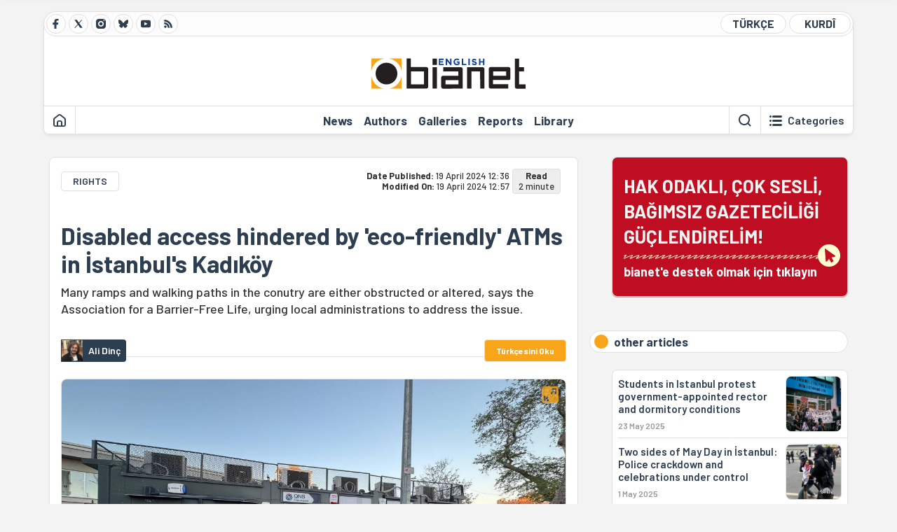

--- FILE ---
content_type: text/html; charset=utf-8
request_url: https://bianet.org/haber/disabled-access-hindered-by-eco-friendly-atms-in-istanbul-s-kadikoy-294440
body_size: 12049
content:
<!DOCTYPE html><html lang=en xml:lang=en><head><script>window.dataLayer=window.dataLayer||[];window.dataLayer.push({'section':'English'});</script><script>(function(w,d,s,l,i){w[l]=w[l]||[];w[l].push({'gtm.start':new Date().getTime(),event:'gtm.js'});var f=d.getElementsByTagName(s)[0],j=d.createElement(s),dl=l!='dataLayer'?'&l='+l:'';j.async=true;j.src='https://www.googletagmanager.com/gtm.js?id='+i+dl;f.parentNode.insertBefore(j,f);})(window,document,'script','dataLayer','GTM-T33QTD7');</script><meta charset=utf-8><meta name=viewport content="width=device-width, initial-scale=1, shrink-to-fit=no"><meta http-equiv=Content-Language content=en><meta http-equiv=Cache-Control content="no-cache, no-store, must-revalidate"><meta http-equiv=Pragma content=no-cache><meta http-equiv=Expires content=0><link rel="shortcut icon" type=image/x-icon href=/favicon.ico><title>Disabled access hindered by 'eco-friendly' ATMs in İstanbul's Kadıköy</title><meta itemprop=description name=description property=og:description content="Many ramps and walking paths in the conutry are either obstructed or altered, says the Association for a Barrier-Free Life, urging local administrations to address the issue."><meta itemprop=datePublished content=2024-04-19T12:36:00+03:00><meta name=dateModified content=2024-04-19T12:57:35+03:00><meta itemprop=datePublished property=article:published content=2024-04-19T12:36:00+03:00><meta itemprop=keywords name=keywords content=""><meta itemprop=identifier name=contentid content=294440><meta property=og:title content="Disabled access hindered by 'eco-friendly' ATMs in İstanbul's Kadıköy"><meta property=og:url itemprop=url content=https://bianet.org/haber/disabled-access-hindered-by-eco-friendly-atms-in-istanbul-s-kadikoy-294440><meta name=twitter:url content=https://bianet.org/haber/disabled-access-hindered-by-eco-friendly-atms-in-istanbul-s-kadikoy-294440><meta name=twitter:title content="Disabled access hindered by 'eco-friendly' ATMs in İstanbul's Kadıköy"><meta name=twitter:description content="Many ramps and walking paths in the conutry are either obstructed or altered, says the Association for a Barrier-Free Life, urging local administrations to address the issue."><meta name=pdate content=20240419><meta name=utime content=20240419125735><meta name=ptime content=20240419123600><meta property=og:image content=https://static.bianet.org/big-haber/2024/04/19/disabled-access-hindered-by-eco-friendly-atms-in-istanbul-s-kadikoy.jpg><meta name=twitter:image content=https://static.bianet.org/big-haber/2024/04/19/disabled-access-hindered-by-eco-friendly-atms-in-istanbul-s-kadikoy.jpg><meta itemprop=genre content=News><meta itemprop=inLanguage content=en><meta itemprop=ogType property=og:type content=article><meta property=og:type content=article><meta name=msapplication-starturl content=https://bianet.org><meta name=twitter:card content=summary_large_image><meta name=twitter:widgets:new-embed-design content=on><meta name=twitter:widgets:csp content=on><link rel=canonical href=https://bianet.org/haber/disabled-access-hindered-by-eco-friendly-atms-in-istanbul-s-kadikoy-294440><link rel=preconnect href=https://fonts.googleapis.com><link rel=preconnect href=https://fonts.gstatic.com crossorigin><link href="https://fonts.googleapis.com/css2?family=Barlow:ital,wght@0,400;0,500;0,600;0,700;1,400;1,500;1,600;1,700&amp;display=swap" rel=stylesheet><link rel=stylesheet href="/assets/css/main.css?v=rF0UcM0bW-J5Dpal-TQ0PkMc4VpxKuBonXeKKLg_blk" media=screen><link rel=stylesheet href=/assets/js/vendor/lightGallery/css/lightgallery-bundle.min.css media=none onload="if(media!='screen')media='screen'"><link rel=stylesheet href=/assets/js/vendor/select2/css/select2.min.css media=none onload="if(media!='screen')media='screen'"><link rel=stylesheet href="/assets/js/vendor/select2/css/select2-biatheme.css?v=EBJ32YPL0nz7-elwZf4CNSp3AmoIC2mpCJ3w4mteMWI" media=none onload="if(media!='screen')media='screen'"><script async src=https://securepubads.g.doubleclick.net/tag/js/gpt.js crossorigin=anonymous></script><script>window.googletag=window.googletag||{cmd:[]};googletag.cmd.push(function(){googletag.defineSlot('/23095218034/masthead_mobil',[300,100],'div-gpt-ad-1765913091729-0').addService(googletag.pubads());googletag.defineSlot('/23095218034/habarsonu_mobil',[[300,250],[336,280]],'div-gpt-ad-1765913132123-0').addService(googletag.pubads());googletag.defineSlot('/23095218034/habarsonu_desktop',[[960,90],[970,66],'fluid',[950,90],[980,90],[970,250],[970,90],[980,120]],'div-gpt-ad-1765913171830-0').addService(googletag.pubads());googletag.defineSlot('/23095218034/sidebar2',[[336,280],[300,250]],'div-gpt-ad-1765913200437-0').addService(googletag.pubads());googletag.defineSlot('/23095218034/sidebar-2',[[336,280],[300,250]],'div-gpt-ad-1765913228340-0').addService(googletag.pubads());googletag.defineSlot('/23095218034/sayfa_alti',[[300,250],[300,31],[300,75],[336,280],[300,50],[300,100],[320,100],[320,50]],'div-gpt-ad-1765913306932-0').addService(googletag.pubads());googletag.defineSlot('/23095218034/1',[[750,200],[728,90],[960,90],[750,100],[970,90],[970,250],[970,66],[750,300],[950,90]],'div-gpt-ad-1765913343676-0').addService(googletag.pubads());googletag.pubads().enableSingleRequest();googletag.pubads().collapseEmptyDivs();googletag.enableServices();});</script><ins data-publisher=adm-pub-6296092264 data-ad-network=667c219d865235b64ada3ccb data-ad-size="[[320, 100]], [[970, 90]]" class=adm-ads-area></ins><script src=https://static.cdn.admatic.com.tr/showad/showad.min.js></script><script>window.yaContextCb=window.yaContextCb||[]</script><script src=https://yandex.ru/ads/system/context.js async></script><script>history.scrollRestoration="manual";var adsStatus=true;</script><script type=application/javascript src=https://news.google.com/swg/js/v1/swg-basic.js></script><script>(self.SWG_BASIC=self.SWG_BASIC||[]).push(basicSubscriptions=>{basicSubscriptions.setOnEntitlementsResponse(entitlementsPromise=>{entitlementsPromise.then(entitlements=>{if(entitlements.enablesThisWithCacheableEntitlements()){adsStatus=false;window.addEventListener('load',function(){var ads=document.querySelectorAll('ins');ads.forEach(function(ad){ad.remove();});});basicSubscriptions.dismissSwgUI();}});});basicSubscriptions.init({type:"NewsArticle",isPartOfType:["Product"],isPartOfProductId:"CAowxYmcCw:openaccess",clientOptions:{theme:"light",lang:"tr"},});});</script><body><noscript><iframe src="https://www.googletagmanager.com/ns.html?id=GTM-T33QTD7" height=0 width=0 style=display:none;visibility:hidden></iframe></noscript><header class=header--desktop><div class='container header-wrapper shadow-sm'><div class='top-bar row'><div class='social col-4'><a href=https://www.facebook.com/Bianeteng class='btn btn--social btn--circle btn--social--facebook' target=_blank><img src=https://static.bianet.org/icons/icon-facebook.svg alt="Facebook'ta Bianet"></a> <a href=https://twitter.com/bianet_eng class='btn btn--social btn--circle btn--social--twitter' target=_blank><img src=https://static.bianet.org/icons/icon-twitter.svg alt="Twitter'da Bianet"></a> <a href=https://www.instagram.com/bianetorg class='btn btn--social btn--circle btn--social--instagram' target=_blank><img src=https://static.bianet.org/icons/icon-instagram.svg alt="Instagram'da Bianet"></a> <a href=https://bsky.app/profile/bianet-eng.bsky.social class='btn btn--social btn--circle btn--social--bluesky' target=_blank><img src=https://static.bianet.org/icons/icon-bluesky.svg alt="Bluesky'da Bianet"></a> <a href=https://www.youtube.com/user/bianetorg class='btn btn--social btn--circle btn--social--youtube' target=_blank><img src=https://static.bianet.org/icons/icon-youtube.svg alt="Youtube'da Bianet"></a> <a href=/rss/english class='btn btn--social btn--circle btn--social--rss' target=_blank><img src=https://static.bianet.org/icons/icon-rss.svg alt="Bianet RSS"></a></div><div class='empty col-4'></div><div class='language col-4'><a href="/" class='btn btn--language btn--round-full btn--language--turkish'>TÜRKÇE</a> <a href=/kurdi class='btn btn--language btn--round-full btn--language--kurdi'>KURDÎ</a></div></div><div class=mid-bar><div class=row><div class=col-auto><div class=empty></div></div><div class=col><a href=/english class=logo><img src=https://static.bianet.org/logos/bianet-english-logo.svg alt='bianet-Bağımsız İletişim Ağı'></a></div><div class=col-auto><div class=empty></div></div></div></div><div class=bottom-bar><div class=row><div class=col-2><div class=left-part><a href=/english class='btn btn--icon'><img src=https://static.bianet.org/icons/icon-home.svg alt=Homepage></a><div class='vline ms-1'></div></div></div><div class=col-8><div class=center-part><a href=/news class='btn btn--text'><span>News</span><span class=indicator></span></a> <a href=/authors class='btn btn--text'><span>Authors</span><span class=indicator></span></a> <a href=/galleries class='btn btn--text'><span>Galleries</span><span class=indicator></span></a> <a href=/reports class='btn btn--text'><span>Reports</span><span class=indicator></span></a> <a href=/bia-library class='btn btn--text'><span>Library</span><span class=indicator></span></a><div id=DivHeader1></div></div></div><div class=col-2><div class=right-part><div class=vline></div><a href=/search class='btn btn--icon'><img src=https://static.bianet.org/icons/icon-search.svg alt=Search></a><div class='vline me-1'></div><a class='btn btn--icon-text btn--toggle-categories'><img class=off src=https://static.bianet.org/icons/icon-categories.svg alt='Show categories'><img class=on src=https://static.bianet.org/icons/icon-close.svg alt='Hide categories'><span tabindex=0>Categories</span></a></div></div></div></div></div><div class='container category-wrapper'><div class=row><div class=col-12><div class='center-part shadow-sm' id=DivHeader2></div></div></div></div></header><header class=header--desktop-sticky><div class='container-fluid header-wrapper shadow'><div class='top-bar row'><div class='social col-4'><a href=https://www.facebook.com/Bianeteng class='btn btn--social btn--circle btn--social--facebook' target=_blank><img src=https://static.bianet.org/icons/icon-facebook.svg alt="Facebook' ta Bianet"></a> <a href=https://twitter.com/bianet_eng class='btn btn--social btn--circle btn--social--twitter' target=_blank><img src=https://static.bianet.org/icons/icon-twitter.svg alt="Twitter' da Bianet"></a> <a href=https://www.instagram.com/bianetorg class='btn btn--social btn--circle btn--social--instagram' target=_blank><img src=https://static.bianet.org/icons/icon-instagram.svg alt="Instagram' da Bianet"></a> <a href=https://www.youtube.com/user/bianetorg class='btn btn--social btn--circle btn--social--youtube' target=_blank><img src=https://static.bianet.org/icons/icon-youtube.svg alt="Youtube' da Bianet"></a> <a href=/rss/english class='btn btn--social btn--circle btn--social--rss' target=_blank><img src=https://static.bianet.org/icons/icon-rss.svg alt="Bianet RSS"></a></div><div class='logo col-4'><a href=/english><img src=https://static.bianet.org/logos/bianet-english-logo-md.svg alt="bianet-Bağımsız İletişim Ağı"></a></div><div class='language col-4'><a href="/" class='btn btn--language btn--round-full btn--language--turkish'>TÜRKÇE</a> <a href=/kurdi class='btn btn--language btn--round-full btn--language--kurdi'>KURDÎ</a></div></div></div></header><header class='header--mobile header--mobile--english'><div class='container-fluid header-wrapper shadow'><div class=row><div class='left-part col-2'><a href=/search class='btn btn--icon search'><img src=https://static.bianet.org/icons/icon-search-mobile.svg alt=Search></a> <a href=/english class='btn btn--icon home'><img src=https://static.bianet.org/icons/icon-home-mobile.svg alt=Homepage></a></div><div class='center-part col-8'><a href=/english><img src=https://static.bianet.org/logos/bianet-english-logo-sm.svg alt="bianet-Bağımsız İletişim Ağı"></a></div><div class='right-part col-2'><a class='btn btn--icon sidebar-switch'><img class=open src=https://static.bianet.org/icons/icon-menu-mobile.svg alt='Show menu'><img class=close src=https://static.bianet.org/icons/icon-close-mobile.svg alt='Hide menu'></a></div></div></div><div id=mobile-menu class=sidenav><div class=sidenav__content><div class=container-md><div class='row user d-none'></div><div class='row links'><div class=col><div class=wrapper-1><a href="/" class='btn btn--text'><span>bianet</span></a> <a href=/biamag class='btn btn--text'><span>biamag</span></a> <a href="/" class='btn btn--text'><span>türkçe</span></a> <a href=/kurdi class='btn btn--text'><span>kurdî</span></a></div><div id=DivHeader3></div><div class=title>SECTIONS</div><div class=wrapper-2><a href=/news class='btn btn--text'><span>News</span></a> <a href=/authors class='btn btn--text'><span>Authors</span></a> <a href=/reports class='btn btn--text'><span>Special Reports</span></a> <a href=/projects class='btn btn--text'><span>Projects</span></a> <a href=/bia-library class='btn btn--text'><span>Library</span></a> <a href=/galleries class='btn btn--text'><span>Galleries</span></a> <a href=/search class='btn btn--text'><span>Search on the website</span></a></div><div class=title>CATEGORIES</div><div class=wrapper-3><div id=DivHeader4></div></div><div class=title>SOCIAL MEDIA</div><div class=wrapper-5><a href=https://www.facebook.com/Bianeteng class='btn btn--text' target=_blank><span>Facebook</span></a> <a href=https://twitter.com/bianet_eng class='btn btn--text' target=_blank><span>Twitter</span></a> <a href=https://www.youtube.com/user/bianetorg class='btn btn--text' target=_blank><span>Youtube</span></a> <a href=https://www.instagram.com/bianetorg class='btn btn--text' target=_blank><span>Instagram</span></a> <a href=/rss/english class='btn btn--text' target=_blank><span>RSS</span></a> <a href=https://eepurl.com/bEeFmn class='btn btn--text' target=_blank><span>E-bulletin</span></a></div><div class=title>CORPORATE</div><div class=wrapper-4><a href=/about-us class='btn btn--text'><span>About Us</span></a> <a href=/about-us#iletisim class='btn btn--text'><span>Contact</span></a> <a href=/page/data-protection-policy-285339 class='btn btn--text'><span>Data protection policy</span></a> <a href=/page/privacy-policy-285340 class='btn btn--text'><span>Privacy Policy</span></a></div></div></div></div></div><div class=sidenav__footer><div class=logo><img src=https://static.bianet.org/logos/bianet-logo.svg alt="Bianet - Bağımsız İletişim Ağı"></div></div></div></header><scripts></scripts><style>.fig-modal .modal-dialog{position:relative;display:table;overflow-y:auto;overflow-x:auto;width:auto}</style><main class='page-news-single balanced'><div class=container-fluid><div class=container><div class=row><div class=col-12><div class=ads--before-content><div id=DivAds-ContentHeader-1761654647></div><scripts></scripts></div></div></div></div></div><div class="container-md scroll-step" data-url=/haber/disabled-access-hindered-by-eco-friendly-atms-in-istanbul-s-kadikoy-294440 data-title="Disabled access hindered by 'eco-friendly' ATMs in İstanbul's Kadıköy"><div class=row><div class="col-12 col-lg-8"><div class=column-1><section class="news-single content-part" data-url=/haber/disabled-access-hindered-by-eco-friendly-atms-in-istanbul-s-kadikoy-294440 data-title="Disabled access hindered by 'eco-friendly' ATMs in İstanbul's Kadıköy"><div class=top-part><div class=meta-wrapper><div class=category-wrapper><a class=btn-category href=/kategori/rights-21 target=_blank>RIGHTS</a></div><div class=date-wrapper><div class=publish-date><span class=label-mobile>DP: </span> <span class=label-desktop>Date Published: </span> <span class=value-mobile>19.04.2024 12:36</span> <span class=value-desktop>19 April 2024 12:36</span></div><div class=update-date><span class=separator>&nbsp;~&nbsp;</span> <span class=label-mobile>MO: </span> <span class=label-desktop>Modified On: </span> <span class=value-mobile>19.04.2024 12:57</span> <span class=value-desktop>19 April 2024 12:57</span></div></div><div class=read-time><span class=label-mobile>Read</span> <span class=label-desktop>Read:&nbsp;</span> <span class=value>2 minute</span></div></div><div class=txt-wrapper><h1 class=headline tabindex=0>Disabled access hindered by &#x27;eco-friendly&#x27; ATMs in &#x130;stanbul&#x27;s Kad&#x131;k&#xF6;y</h1><div class=desc tabindex=0>Many ramps and walking paths in the conutry are either obstructed or altered, says the Association for a Barrier-Free Life, urging local administrations to address the issue.</div></div><div class="hline--1x d-lg-none"></div><div class=info-wrapper--mobile><div class=left-part><div class=authors-wrapper><a href=/author/ali-dinc-7779 class="ccard ccard--author ccard--author-chip"><div class=txt-wrapper><h2 class=name>Ali Din&#xE7;</h2></div></a></div></div><div class=right-part><a href=/haber/bostanci-da-cevre-dostu-engelli-dusmani-atm-ler-294431 class='btn-language btn-in-turkish'><span class="d-block d-md-none">TR</span><span class="d-none d-md-block">T&#xFC;rk&#xE7;esini Oku</span></a></div></div><div class="info-wrapper d-none d-lg-flex"><div class=left-part><div class=authors-wrapper><a href=/author/ali-dinc-7779 class="ccard ccard--author ccard--author-chip"><div class=img-wrapper><img src=https://static.bianet.org/profile/2025/05/13/ali-dinc.png class=card-img-left alt="Ali Dinç" loading=lazy></div><div class=txt-wrapper><h2 class=name>Ali Din&#xE7;</h2></div></a></div></div><div class=right-part><a href=/haber/bostanci-da-cevre-dostu-engelli-dusmani-atm-ler-294431 class='btn-language btn-in-turkish'><span class="d-block d-md-none">TR</span><span class="d-none d-md-block">T&#xFC;rk&#xE7;esini Oku</span></a></div><div class=hline--1x></div></div><div class=figure-wrapper tabindex=0><figure><div class=figure-img-wrapper><div class=action-wrapper><div class="btn btn--enlarge-image" data-bs-toggle=modal data-bs-target=#figModal-294440><img src=https://static.bianet.org/icons/icon-enlarge-image.svg alt='Enlarge Image'></div></div><img src=https://static.bianet.org/haber/2024/04/19/disabled-access-hindered-by-eco-friendly-atms-in-istanbul-s-kadikoy.jpg alt="Disabled access hindered by 'eco-friendly' ATMs in İstanbul's Kadıköy" loading=lazy></div></figure></div></div><div class=bottom-part><div class="actions-wrapper sticky-0"><div class="inner-wrapper sticky"><a target=_blank href="https://www.facebook.com/sharer.php?u=https://bianet.org/haber/disabled-access-hindered-by-eco-friendly-atms-in-istanbul-s-kadikoy-294440" class="btn btn--icon-large btn-facebook"><img src=https://static.bianet.org/icons/icon-large-facebook.svg alt=""></a> <a target=_blank href='https://twitter.com/intent/tweet?url=https://bianet.org/haber/disabled-access-hindered-by-eco-friendly-atms-in-istanbul-s-kadikoy-294440&amp;text=Disabled access hindered by &#39;eco-friendly&#39; ATMs in İstanbul&#39;s Kadıköy' class="btn btn--icon-large btn-twitter"><img src=https://static.bianet.org/icons/icon-large-twitter.svg alt=""></a> <a target=_blank href="https://wa.me/?text=https://bianet.org/haber/disabled-access-hindered-by-eco-friendly-atms-in-istanbul-s-kadikoy-294440" class="btn btn--icon-large btn-whatsapp"><img src=https://static.bianet.org/icons/icon-large-whatsapp.svg alt=""></a> <a target=_blank href="https://bsky.app/intent/compose?text=https://bianet.org/haber/disabled-access-hindered-by-eco-friendly-atms-in-istanbul-s-kadikoy-294440" class="btn btn--icon-large btn-bluesky"><img src=https://static.bianet.org/icons/icon-large-bluesky.svg alt=""></a> <a href=javascript:void(0) onclick="copyText('https://bianet.org/haber/disabled-access-hindered-by-eco-friendly-atms-in-istanbul-s-kadikoy-294440')" class="btn btn--icon-large btn-copy"><img src=https://static.bianet.org/icons/icon-large-copylink.svg alt=""></a> <a target=_blank href="/cdn-cgi/l/email-protection#[base64]" class="btn btn--icon-large btn-email"><img src=https://static.bianet.org/icons/icon-large-email.svg alt=""></a> <a href=/print/haber/disabled-access-hindered-by-eco-friendly-atms-in-istanbul-s-kadikoy-294440 class="btn btn--icon-large btn-print" target=_blank><img src=https://static.bianet.org/icons/icon-large-print.svg alt=""></a></div></div><div class=content-wrapper><div class=content id=gallery-294440 tabindex=0><p>In July 2005, Turkey implemented the "Law No. 5378 on Disabled Persons," considered one of the most important legislations regarding accessibility. However, accessibility remains one of the major issues for disabled individuals in 2024.<p>The lack of ramps, high curbs, tactile paving placed in front of trees, non-functioning sound systems on buses, and more contribute to the ongoing challenges faced by disabled individuals.<p>Accessibility was a crucial demand for disabled individuals during the local elections process on March 31. However, İstanbul began the new term by failing to respond to these demands effectively.<p>The municipality has faced criticism for placing ATMs just in front of wheelchair ramps in Bostancı, a public transport hub in the Asian-side district of Kadıköy. The ATMs, advertised as ‘safe and eco-friendly’ by the municipality, block the passage at the coastal exit of Marmaray commuter rail line.<h3>"Many ramps and walking paths are obstructed"</h3><p>Speaking to bianet, Gönül Gülsoy, the President of the Association for a Barrier-Free Life, emphasized the need for local governments to approach this issue with care and diligence. She stated, "Many ramps and walking paths are either obstructed or altered. It is crucial for local administrations to address and monitor this issue meticulously. While many laws exist, our challenge lies in implementation."<p>Meanwhile, the ramp, which has been obstructed on the sidewalk, does not comply with the tariff outlined in the Universal Standards Guide of the World Disabled Union (WDU). According to the guide:<p>- The minimum width of ramps on straight ramps should be 90 cm.<br>- For visually impaired individuals, there should be a straight area of 1.5 m in length with a different texture at the beginning and end of ramps.<br>- Ramp surfaces should be covered with hard, stable, non-slip, and minimally rough material. (AD/VK)<br>- There should be no difference in height greater than 2 cm on the surface roughness.</div><div class=tags-wrapper><div class="chip chip--location"><div class=label>Origin</div><div class=location>Istanbul</div></div></div></div></div><div class=extra-part><div class=authors-wrapper><div class="ccard ccard--author ccard--author-xlarge"><div class=top-wrapper><a href=/author/ali-dinc-7779 class=img-wrapper> <img src=https://static.bianet.org/profile/2025/05/13/ali-dinc.png alt="Ali Dinç" loading=lazy> </a><div class=info-wrapper><a href=/author/ali-dinc-7779 class=name>Ali Din&#xE7;</a><div class=contact-wrapper><a href=https://twitter.com/@alidnc4 target=_blank class=btn-twitter><img src=https://static.bianet.org/icons/icon-twitter.svg alt=""><span>@alidnc4</span></a> <a href="/cdn-cgi/l/email-protection#b1d0ddd8d5d8dfd2f1d3d8d0dfd4c59fdec3d6" target=_blank class=btn-email><img src=https://static.bianet.org/icons/icon-email.svg alt=""><span><span class="__cf_email__" data-cfemail="bedfd2d7dad7d0ddfedcd7dfd0dbca90d1ccd9">[email&#160;protected]</span></span></a> <a href=/author/ali-dinc-7779 class=btn-profile><img src=https://static.bianet.org/icons/icon-profile.svg alt=""><span>all articles of the author</span></a></div></div></div><div class=bottom-wrapper><div class=txt-wrapper><div class=short>bianet muhabiri (Ağustos 2023). Atölye BİA 5-9 Ekim 2022 "Temel Gazetecilik Atölyesi" katılımcısı. Maltepe Üniversitesi Gazetecilik Bölümü'nü bitirdi. Aynı üniversitede, Siyaset Bilimi ve Uluslararası İlişkiler...</div><div class=long><p>bianet muhabiri (Ağustos 2023). Atölye BİA 5-9 Ekim 2022 "Temel Gazetecilik Atölyesi" katılımcısı. Maltepe Üniversitesi Gazetecilik Bölümü'nü bitirdi. Aynı üniversitede, Siyaset Bilimi ve Uluslararası İlişkiler Bölümü'nde çift anadal yaptı. Halkevleri 12. Halkın Hakları Basın, Sanat ve Dayanışma Ödülleri sahibi.</div></div></div><div class=btn-expand><img src=https://static.bianet.org/icons/icon-expand.svg alt='show more'></div></div></div></div><div class=most-read-contents-mobile></div><scripts></scripts><section class=section--pushed><div class=section__content><div class="ccard ccard--support-v3"><div class=txt-wrapper><div class=title>Hak odaklı, çok sesli, bağımsız gazeteciliği güçlendirmek için bianet desteğinizi bekliyor.</div></div><a href=/bianete-destek-olun class=btn-support-v3 swg-standard-button=contribution role=button lang=tr><div class=swg-button-v3-icon-light></div>Google ile Katkıda Bulunun </a></div></div></section></section></div></div><div class="col-12 col-lg-4 d-none d-lg-block"><div class=column-2><section class=section--pushed><div class=section__content><a class="ccard ccard--support-v2" href=/bianete-destek-olun><div class=txt-wrapper><div class=title>HAK ODAKLI, ÇOK SESLİ,<br>BAĞIMSIZ GAZETECİLİĞİ GÜÇLENDİRELİM!</div><div class=desc>bianet'e destek olmak için tıklayın</div></div><div class=img-wrapper-alt><div class=circle></div><div class=arrow></div></div></a></div></section><section class=section--pushed><div class=section__title><div class=dot></div><div class=title>other articles</div></div><div class=section__content><div class="box box--most-read"><div class=news-wrapper><a href=/haber/students-in-istanbul-protest-government-appointed-rector-and-dormitory-conditions-307722 class="ccard ccard--news ccard--news-small"><div class=txt-wrapper><h5 class=headline>Students in Istanbul protest government-appointed rector and dormitory conditions</h5><div class=date>23 May 2025</div></div><div class=img-wrapper><img src=https://static.bianet.org/haber/2025/05/23/msgsu-de-yurt-protestosu-kayyimdan-rektor-yurttan-kampus-olmaz.png alt="Students in Istanbul protest government-appointed rector and dormitory conditions" loading=lazy></div></a><div class=hline--1x></div><a href=/haber/two-sides-of-may-day-in-istanbul-police-crackdown-and-celebrations-under-control-307021 class="ccard ccard--news ccard--news-small"><div class=txt-wrapper><h5 class=headline>Two sides of May Day in &#x130;stanbul: Police crackdown and celebrations under control</h5><div class=date>1 May 2025</div></div><div class=img-wrapper><img src=https://static.bianet.org/haber/2025/05/01/sisliden-taksime-yurumek-isteyenlere-polis-mudahalesi.png alt="Two sides of May Day in İstanbul: Police crackdown and celebrations under control" loading=lazy></div></a><div class=hline--1x></div><a href=/haber/nowhere-feels-safe-anyway-istanbulites-confused-about-earthquake-assembly-planning-306794 class="ccard ccard--news ccard--news-small"><div class=txt-wrapper><h5 class=headline>&#x27;Nowhere feels safe anyway&#x27;: &#x130;stanbulites confused about earthquake assembly planning</h5><div class=date>25 April 2025</div></div><div class=img-wrapper><img src=https://static.bianet.org/haber/2025/04/24/sora-sora-deprem-toplanma-alani-bulunur-mu.png alt="'Nowhere feels safe anyway': İstanbulites confused about earthquake assembly planning" loading=lazy></div></a><div class=hline--1x></div><a href=/haber/police-launch-harshest-crackdown-yet-as-imamoglu-protests-enter-fifth-day-305795 class="ccard ccard--news ccard--news-small"><div class=txt-wrapper><h5 class=headline>Police launch harshest crackdown yet as &#x130;mamo&#x11F;lu protests enter fifth day</h5><div class=date>24 March 2025</div></div><div class=img-wrapper><img src=https://static.bianet.org/haber/2025/03/24/li-sarachaneye-polisan-bi-awayeki-beseruber-guleyen-plastik-resandin.jpg alt="Police launch harshest crackdown yet as İmamoğlu protests enter fifth day" loading=lazy></div></a><div class=hline--1x></div><a href=/haber/thousands-protest-istanbul-mayors-detention-outside-city-hall-305626 class="ccard ccard--news ccard--news-small"><div class=txt-wrapper><h5 class=headline>Thousands protest &#x130;stanbul mayor&#x2019;s detention outside city hall</h5><div class=date>20 March 2025</div></div><div class=img-wrapper><img src=https://static.bianet.org/haber/2025/03/19/belki-bizi-de-tutuklarlar-bu-korkuyla-yasamak-istemiyoruz.png alt="Thousands protest İstanbul mayor’s detention outside city hall" loading=lazy></div></a></div></div></div></section><div class=ads><div id=DivAds-SideBar1-1301893361></div><scripts></scripts></div><div class=most-read-contents></div><scripts></scripts></div></div></div></div><div class="container-fluid news-transition scroll-step"><div class=container><div class=row><div class=col-12><div class=ads--between-content><div id=DivAds-General1-1298975499></div><scripts></scripts></div></div></div></div></div><div class="nextFirstPage content-part scroll-step" data-url=/haber/forty-seven-convicted-in-case-targeting-lawyers-prisoner-rights-groups-316127 data-title="Forty-seven convicted in case targeting lawyers, prisoner rights groups"></div><div class="container-fluid news-transition scroll-step"><div class=container><div class=row><div class=col-12><div class=ads--between-content><div id=DivAds-General2-240653844></div><scripts></scripts></div></div></div></div></div><div class="nextSecondPage content-part scroll-step" data-url=/haber/police-throw-child-to-the-ground-during-rojava-protest-in-mardin-316115 data-title="Police throw child to the ground during Rojava protest in Mardin"></div><div class=container-md><div class=row><div class=col-12><div id=DivHomeContent></div><scripts></scripts></div></div></div></main><div class="modal fade fig-modal" id=figModal-294440 tabindex=-1 aria-hidden=true><div class="modal-dialog modal-dialog-centered modal-xl"><div class=modal-content><div class=modal-body><img src=https://static.bianet.org/big-haber/2024/04/19/disabled-access-hindered-by-eco-friendly-atms-in-istanbul-s-kadikoy.jpg alt="Disabled access hindered by 'eco-friendly' ATMs in İstanbul's Kadıköy" style=max-width:100%></div></div></div></div><footer class=footer--desktop><div class=container-md><div class=row><div class=col-12><div class=footer-wrapper><div class="row top-bar"><div class="copy col-8"><a href="/" class=logo><img src=https://static.bianet.org/logos/bianet-logo.svg alt="bianet-Bağımsız İletişim Ağı"></a><div class=copyright>Copyright © 2026 all rights reserved<br>IPS Communication Foundation - Independent Communication Network</div></div><div class="social col-4"><a href=https://www.facebook.com/Bianeteng class="btn btn--social btn--circle btn--social--facebook" target=_blank><img src=https://static.bianet.org/icons/icon-facebook.svg alt="Facebook'ta Bianet"></a> <a href=https://twitter.com/bianet_eng class="btn btn--social btn--circle btn--social--twitter" target=_blank><img src=https://static.bianet.org/icons/icon-twitter.svg alt="Twitter'da Bianet"></a> <a href=https://www.instagram.com/bianetorg class="btn btn--social btn--circle btn--social--instagram" target=_blank><img src=https://static.bianet.org/icons/icon-instagram.svg alt="Instagram'da Bianet"></a> <a href=https://www.youtube.com/user/bianetorg class="btn btn--social btn--circle btn--social--youtube" target=_blank><img src=https://static.bianet.org/icons/icon-youtube.svg alt="Youtube'da Bianet"></a> <a href=/rss/english class="btn btn--social btn--circle btn--social--rss" target=_blank><img src=https://static.bianet.org/icons/icon-rss.svg alt="Bianet RSS"></a></div></div><div id=DivFooter></div><div class="row bottom-bar"><div class=col><a href=/about-us class="btn btn--text"><span>Contact Us</span></a> <a href=/about-us#acik-pozisyon class="btn btn--text"><span>Open Positions</span></a> <a href=/about-us#staj class="btn btn--text"><span>Internship Opportunities</span></a> <a href=/about-us#reklam class="btn btn--text"><span>Advertise with us</span></a> <a href=/page/data-protection-policy-285339 class="btn btn--text"><span>Data protection policy</span></a> <a href=/page/privacy-policy-285340 class="btn btn--text"><span>Privacy Policy</span></a></div></div><div class="row last-bar"><div class=col>This website is published with the core support of the Swedish International Development Cooperation Agency (SIDA) to IPS Communication Foundation. The content of this website is the sole responsibility of IPS Communication Foundation and is not indicative of SIDA&#x27;s stance.</div></div></div></div></div></div></footer><footer class=footer--mobile><div class=container-fluid><div class=footer-wrapper><div class="row top-bar"><div class=col-12><a href="/" class=center-part><img src=https://static.bianet.org/logos/bianet-logo.svg alt="bianet-Bağımsız İletişim Ağı"></a></div></div><div class="row mid-bar"><div class="col social"><a href=https://www.facebook.com/Bianeteng class="btn btn--social btn--circle btn--social--facebook" target=_blank><img src=https://static.bianet.org/icons/icon-facebook.svg alt="Facebook'ta Bianet"></a> <a href=https://twitter.com/bianet_eng class="btn btn--social btn--circle btn--social--twitter" target=_blank><img src=https://static.bianet.org/icons/icon-twitter.svg alt="Twitter'da Bianet"></a> <a href=https://www.instagram.com/bianetorg class="btn btn--social btn--circle btn--social--instagram" target=_blank><img src=https://static.bianet.org/icons/icon-instagram.svg alt="Instagram'da Bianet"></a> <a href=https://www.youtube.com/user/bianetorg class="btn btn--social btn--circle btn--social--youtube" target=_blank><img src=https://static.bianet.org/icons/icon-youtube.svg alt="Youtube'da Bianet"></a> <a href=/rss/english class="btn btn--social btn--circle btn--social--rss" target=_blank><img src=https://static.bianet.org/icons/icon-rss.svg alt="Bianet RSS"></a></div></div><div class="row last-bar"><div class=col>This website is published with the core support of the Swedish International Development Cooperation Agency (SIDA) to IPS Communication Foundation. The content of this website is the sole responsibility of IPS Communication Foundation and is not indicative of SIDA&#x27;s stance.</div></div></div></div></footer><scripts></scripts><div class=scroll-to-top><img src=https://static.bianet.org/icons/icon-scrolltop.svg alt='Back to Top'></div><div class=dark-bg style=opacity:0;visibility:hidden></div><input type=hidden id=HdnPeriod value=day><div id=notification popover=manual style=display:none><div class=notification-title><div class=title>GÜNCEL</div><button popovertarget=notification popovertargetaction=hide class="btn btn--icon"> <img class=close src=https://static.bianet.org/icons/icon-close-mobile.svg alt="Menü Gizle"> </button></div><a id=HrefNotification class="ccard ccard--news ccard--news-large"><div class=img-wrapper><img id=ImgNotification></div><div class=info-wrapper><div class=txt-wrapper><h5 class=headline><label id=LblNotification></label></h5></div></div></a></div><div id=getpermission popover=manual style=display:none><div class=getpermission-title><div class=icon><img class=close src=https://static.bianet.org/icons/icon-bell.png alt="Menü Gizle"></div><div class=title>bianet'ten bildirimler</div><button popovertarget=getpermission popovertargetaction=hide id=BtnRemindLaterClose class="btn btn--icon"> <img class=close src=https://static.bianet.org/icons/icon-close-mobile.svg alt="Menü Gizle"> </button></div><div class=content tabindex=0><div class=text>bianet'in özel bildirimlerine izin vererek önemli gelişmelerden haberdar olabilirsiniz.</div><div class=buttons><button popovertarget=getpermission id=BtnRemindLater popovertargetaction=hide class="btn btn-left"> Sonra Hatırlat </button> <button popovertarget=getpermission id=BtnGivePermission popovertargetaction=hide class="btn btn-right"> İzin Ver </button></div></div></div><script data-cfasync="false" src="/cdn-cgi/scripts/5c5dd728/cloudflare-static/email-decode.min.js"></script><script src=https://code.jquery.com/jquery-3.7.0.min.js integrity="sha256-2Pmvv0kuTBOenSvLm6bvfBSSHrUJ+3A7x6P5Ebd07/g=" crossorigin=anonymous></script><script src=https://cdn.jsdelivr.net/npm/popper.js@1.16.0/dist/umd/popper.min.js integrity=sha384-Q6E9RHvbIyZFJoft+2mJbHaEWldlvI9IOYy5n3zV9zzTtmI3UksdQRVvoxMfooAo crossorigin=anonymous></script><script src=/assets/js/vendor/bootstrap.min.js></script><script async src=/assets/js/vendor/lightGallery/lightgallery.min.js></script><script async src=/assets/js/vendor/lightGallery/plugins/video/lg-video.min.js></script><script async src=/assets/js/vendor/lightGallery/plugins/hash/lg-hash.min.js></script><script src=/assets/js/vendor/select2/js/select2.full.min.js></script><script src="/assets/js/scrollama.min.js?v=F9jG24d3CABtDyKkLQMLGS-minISkiU85wp9hTAedDM"></script><script src="/assets/js/main.min.js?v=Dt6VJkxbubwLa-DpjHaReV4mIOjSg-PMhgRdc6i2g0c"></script><script>$.ajax({url:'/api/Stats/ContentRead?ContentId=294440',method:'POST'});</script><script>$(document).ready(function(){$(".nextFirstPage").load('/next/haber/forty-seven-convicted-in-case-targeting-lawyers-prisoner-rights-groups-316127');$(".nextSecondPage").load('/next/haber/police-throw-child-to-the-ground-during-rojava-protest-in-mardin-316115');const scroller=scrollama();scroller.setup({step:".scroll-step",offset:0.9}).onStepEnter((response)=>{if(response.index==1){if($(".content-part").hasClass("nextFirstPage")){$.ajax({url:'/api/Stats/ContentRead?ContentId=316127',method:'POST'});$(".nextFirstPage").removeClass("nextFirstPage");window.dataLayer=window.dataLayer||[];window.dataLayer.push({'event':'virtualPageview','pageUrl':'https://bianet.org/haber/forty-seven-convicted-in-case-targeting-lawyers-prisoner-rights-groups-316127','pageTitle':`Forty-seven convicted in case targeting lawyers, prisoner rights groups`,'pageType':'virtualPageview','pageOrder':'2'});}}else if(response.index==3){if($(".content-part").hasClass("nextSecondPage")){$.ajax({url:'/api/Stats/ContentRead?ContentId=316115',method:'POST'});$(".nextSecondPage").removeClass("nextSecondPage");window.dataLayer=window.dataLayer||[];window.dataLayer.push({'event':'virtualPageview','pageUrl':'https://bianet.org/haber/police-throw-child-to-the-ground-during-rojava-protest-in-mardin-316115','pageTitle':`Police throw child to the ground during Rojava protest in Mardin`,'pageType':'virtualPageview','pageOrder':'3'});}}
if(response.element.dataset.url){history.replaceState(null,null,response.element.dataset.url+(response.index==0?window.location.hash:''));document.title=response.element.dataset.title;}}).onStepExit((response)=>{});});</script><scripts render=true><script>$(document).ready(function(){if(adsStatus){let deviceType=getDeviceType();$.ajax({url:'/api/Ads/AdsGetList?LanguageId=3&slotname=ContentHeader&devicetype='+deviceType+'&pagetype=News&CategoryId=21',method:'GET',success:function(dataResponse){$("#DivAds-ContentHeader-1761654647").html(dataResponse.data);clearEmptyAds();}});}});</script><script>$(document).ready(function(){getMostReadsMobile();});</script><script>$(document).ready(function(){if(adsStatus){let deviceType=getDeviceType();$.ajax({url:'/api/Ads/AdsGetList?LanguageId=3&slotname=SideBar1&devicetype='+deviceType+'&pagetype=News&CategoryId=21',method:'GET',success:function(dataResponse){$("#DivAds-SideBar1-1301893361").html(dataResponse.data);clearEmptyAds();}});}});</script><script>$(document).ready(function(){getMostReadsDesktop();});</script><script>$(document).ready(function(){if(adsStatus){let deviceType=getDeviceType();$.ajax({url:'/api/Ads/AdsGetList?LanguageId=3&slotname=General1&devicetype='+deviceType+'&pagetype=News&CategoryId=21',method:'GET',success:function(dataResponse){$("#DivAds-General1-1298975499").html(dataResponse.data);clearEmptyAds();}});}});</script><script>$(document).ready(function(){if(adsStatus){let deviceType=getDeviceType();$.ajax({url:'/api/Ads/AdsGetList?LanguageId=3&slotname=General2&devicetype='+deviceType+'&pagetype=News&CategoryId=21',method:'GET',success:function(dataResponse){$("#DivAds-General2-240653844").html(dataResponse.data);clearEmptyAds();}});}});</script><script>$(document).ready(function(){$.ajax({url:'/api/Content/HomeContentGetList?LanguageId=3',method:'GET',success:function(dataResponse){$("#DivHomeContent").html(dataResponse.data);}});});</script><script>$(document).ready(function(){$.ajax({url:'/api/Header/HeaderGetList?LanguageId=3&SectionId=0',method:'GET',success:function(dataResponse){$("#DivHeader1").html(dataResponse.Header1);$("#DivHeader2").html(dataResponse.Header2);$("#DivHeader3").html(dataResponse.Header3);$("#DivHeader4").html(dataResponse.Header4);preparemain();}});});</script><script>$(document).ready(function(){$.ajax({url:'/api/Footer/FooterGetList?LanguageId=3&SectionId=0',method:'GET',success:function(dataResponse){$("#DivFooter").html(dataResponse.data);}});});</script></scripts><script type=application/ld+json>{"@context":"http://schema.org","@type":"NewsArticle","articleSection":"RIGHTS","mainEntityOfPage":{"@type":"WebPage","@id":"https://bianet.org/haber/disabled-access-hindered-by-eco-friendly-atms-in-istanbul-s-kadikoy-294440"},"headline":"Disabled access hindered by 'eco-friendly' ATMs in İstanbul's Kadıköy","keywords":"","wordCount":"303","image":{"@type":"ImageObject","url":"https://static.bianet.org/big-haber/2024/04/19/disabled-access-hindered-by-eco-friendly-atms-in-istanbul-s-kadikoy.jpg","width":"1200","height":"750"},"datePublished":"2024-04-19T12:36:00+03:00","dateModified":"2024-04-19T12:57:35+03:00","description":"Disabled access hindered by 'eco-friendly' ATMs in İstanbul's Kadıköy","articleBody":"Many ramps and walking paths in the conutry are either obstructed or altered, says the Association for a Barrier-Free Life, urging local administrations to address the issue.","author":{"@type":"Person","name":"Bianet","url":"https://bianet.org"},"publisher":{"@type":"Organization","name":"Bianet","logo":{"@type":"ImageObject","url":"https://static.bianet.org/images/bianet-logo-dark.png","width":500,"height":137}}}</script><script type=application/ld+json>{"@context":"http://schema.org","@type":"BreadcrumbList","itemListElement":[{"@type":"ListItem","position":1,"item":{"@id":"https://bianet.org","name":"Anasayfa"}},{"@type":"ListItem","position":2,"item":{"@id":"https://bianet.org/kategori/rights-21","name":"RIGHTS"}}]}</script><script data-schema=organization type=application/ld+json>{"@context":"http://schema.org","@type":"Organization","name":"Bianet","url":"https://bianet.org","logo":"https://static.bianet.org/images/bianet-logo-dark.png","sameAs":["https://www.facebook.com/bianet","https://twitter.com/bianet"],"contactPoint":[{"@type":"ContactPoint","telephone":"+902122882800","contactType":"customer service","contactOption":"TollFree","areaServed":"TR"}]}</script><script>function getMostReadsDesktop(){$.ajax({url:'/api/Content/MostReadContentGetList?LanguageId=3&SectionId=0&viewtype=desktop&period='+$("#HdnPeriod").val(),method:'GET',success:function(dataResponse){$(".most-read-contents").html(dataResponse.data);$('.hrf-day').off("click").on("click",function(e){$("#HdnPeriod").val("day");getMostReadsDesktop();});$('.hrf-week').off("click").on("click",function(e){$("#HdnPeriod").val("week");getMostReadsDesktop();});$('.hrf-month').off("click").on("click",function(e){$("#HdnPeriod").val("month");getMostReadsDesktop();});}});}
function getMostReadsMobile(){$.ajax({url:'/api/Content/MostReadContentGetList?LanguageId=3&SectionId=0&viewtype=mobile&period='+$("#HdnPeriod").val(),method:'GET',success:function(dataResponse){$(".most-read-contents-mobile").html(dataResponse.data);}});}</script><script type=module>import{initializeApp}from'https://www.gstatic.com/firebasejs/10.12.0/firebase-app.js';import{getAnalytics}from"https://www.gstatic.com/firebasejs/10.12.0/firebase-analytics.js";import{getMessaging,getToken,onMessage}from'https://www.gstatic.com/firebasejs/10.12.0/firebase-messaging.js';const firebaseConfig={apiKey:"AIzaSyDFh-I6dg7J34unMgREVSTEZD7ZXsaLBn0",authDomain:"bianetorg-67535.firebaseapp.com",projectId:"bianetorg-67535",storageBucket:"bianetorg-67535.appspot.com",messagingSenderId:"512195973812",appId:"1:512195973812:web:7ec03eff0c497e48457de1",measurementId:"G-YS2LG11PF5"};const app=initializeApp(firebaseConfig);const analytics=getAnalytics(app);const messaging=getMessaging();if(Notification.permission!=="denied"){if(isChrome()){const firebaseStatus=localStorage.getItem('firebase');$('#BtnRemindLaterClose,#BtnRemindLater').on('click',function(e){const firebaseDate=new Date();localStorage.setItem('firebase',"BLOCK|"+firebaseDate);});$('#BtnRemindLaterClose,#BtnRemindLater').on('click',function(e){const firebaseDate=new Date();localStorage.setItem('firebase',"BLOCK|"+firebaseDate);});$('#BtnGivePermission').on('click',function(e){const firebaseDate=new Date();localStorage.setItem('firebase',"OK|"+firebaseDate);requestPermission();});}}
onMessage(messaging,(payload)=>{if(payload.data){$("#ImgNotification").attr("src",payload.data.image);$("#ImgNotification").attr("alt",payload.data.title);$("#LblNotification").text(payload.data.title);$("#HrefNotification").attr("href",payload.data.link);document.getElementById('notification').style.removeProperty('display');document.getElementById('notification').showPopover();if(payload.data.messageid!="0"){fetch('https://bianet.org/api/Stats/FirebaseRead?MessageId='+payload.data.messageid+'&Place=Internal',{method:"POST"});$("#HrefNotification").on('click',function(evt){fetch('https://bianet.org/api/Stats/FirebaseClick?MessageId='+payload.data.messageid+'&Place=Internal',{method:"POST"});});}}});function requestPermission(){getToken(messaging,{vapidKey:'BLzQ42dlnQAsuhPRDmEOiKpGUdan4WHWM3k1-nL32WesYSKUwi5TBtLjiy-1vYgSfXmG0vUwjBLfwmZNdTvYwiI'}).then((currentToken)=>{if(currentToken){let oldToken=localStorage.getItem('fcmtoken');if(!oldToken){localStorage.setItem('fcmtoken',currentToken);oldToken="";}
if(oldToken!=currentToken){localStorage.setItem('fcmtoken',currentToken);$.ajax({url:'/api/Firebase/SubscribeToTopic?token='+currentToken+'&oldtoken='+oldToken,method:'POST'});}}}).catch((err)=>{console.log('An error occurred while retrieving token. ',err);});}</script><script>(function(m,e,t,r,i,k,a){m[i]=m[i]||function(){(m[i].a=m[i].a||[]).push(arguments)};m[i].l=1*new Date();for(var j=0;j<document.scripts.length;j++){if(document.scripts[j].src===r){return;}}
k=e.createElement(t),a=e.getElementsByTagName(t)[0],k.async=1,k.src=r,a.parentNode.insertBefore(k,a)})
(window,document,"script","https://mc.yandex.ru/metrika/tag.js","ym");ym(99721712,"init",{clickmap:true,trackLinks:true,accurateTrackBounce:true});</script><noscript><div><img src=https://mc.yandex.ru/watch/99721712 style=position:absolute;left:-9999px alt=""></div></noscript><script defer src="https://static.cloudflareinsights.com/beacon.min.js/vcd15cbe7772f49c399c6a5babf22c1241717689176015" integrity="sha512-ZpsOmlRQV6y907TI0dKBHq9Md29nnaEIPlkf84rnaERnq6zvWvPUqr2ft8M1aS28oN72PdrCzSjY4U6VaAw1EQ==" data-cf-beacon='{"version":"2024.11.0","token":"45d0d840385a425dae9d1eeeb5c0bc81","server_timing":{"name":{"cfCacheStatus":true,"cfEdge":true,"cfExtPri":true,"cfL4":true,"cfOrigin":true,"cfSpeedBrain":true},"location_startswith":null}}' crossorigin="anonymous"></script>


--- FILE ---
content_type: image/svg+xml
request_url: https://static.bianet.org/icons/icon-enlarge-image.svg
body_size: 265
content:
<?xml version="1.0" encoding="UTF-8"?>
<svg width="24px" height="24px" viewBox="0 0 24 24" version="1.1" xmlns="http://www.w3.org/2000/svg" xmlns:xlink="http://www.w3.org/1999/xlink">
    <title>icon-enlarge-image</title>
    <g id="icon-enlarge-image" stroke="none" stroke-width="1" fill="none" fill-rule="evenodd">
        <path d="M20,0 C22.209139,-4.05812251e-16 24,1.790861 24,4 L24,20 C24,22.209139 22.209139,24 20,24 L4,24 C1.790861,24 2.705415e-16,22.209139 0,20 L0,4 C-2.705415e-16,1.790861 1.790861,4.05812251e-16 4,0 L20,0 Z M9.75,13.1184769 C9.45003277,13.1184769 9.16248742,13.2382733 8.95125,13.45125 L5.25,17.14125 L5.25,14.25 C5.25,13.6286797 4.74632034,13.125 4.125,13.125 C3.50367966,13.125 3,13.6286797 3,14.25 L3,19.875 C3,20.4963203 3.50367966,21 4.125,21 L9.75,21 C10.3713203,21 10.875,20.4963203 10.875,19.875 C10.875,19.2536797 10.3713203,18.75 9.75,18.75 L6.8475,18.75 L10.54875,15.04875 C10.7617267,14.8375126 10.8815231,14.5499672 10.8815231,14.25 C10.8815231,13.9500328 10.7617267,13.6624874 10.54875,13.45125 C10.3375126,13.2382733 10.0499672,13.1184769 9.75,13.1184769 Z M19.875,3 L14.25,3 C13.6286797,3 13.125,3.50367966 13.125,4.125 C13.125,4.74632034 13.6286797,5.25 14.25,5.25 L17.14125,5.25 L13.45125,8.95125 C13.2382733,9.16248742 13.1184769,9.45003277 13.1184769,9.75 C13.1184769,10.0499672 13.2382733,10.3375126 13.45125,10.54875 C13.6624874,10.7617267 13.9500328,10.8815231 14.25,10.8815231 C14.5499672,10.8815231 14.8375126,10.7617267 15.04875,10.54875 L18.75,6.8475 L18.75,9.75 C18.75,10.3713203 19.2536797,10.875 19.875,10.875 C20.4963203,10.875 21,10.3713203 21,9.75 L21,4.125 C21,3.50367966 20.4963203,3 19.875,3 Z" id="Combined-Shape" fill="#000000"></path>
    </g>
</svg>